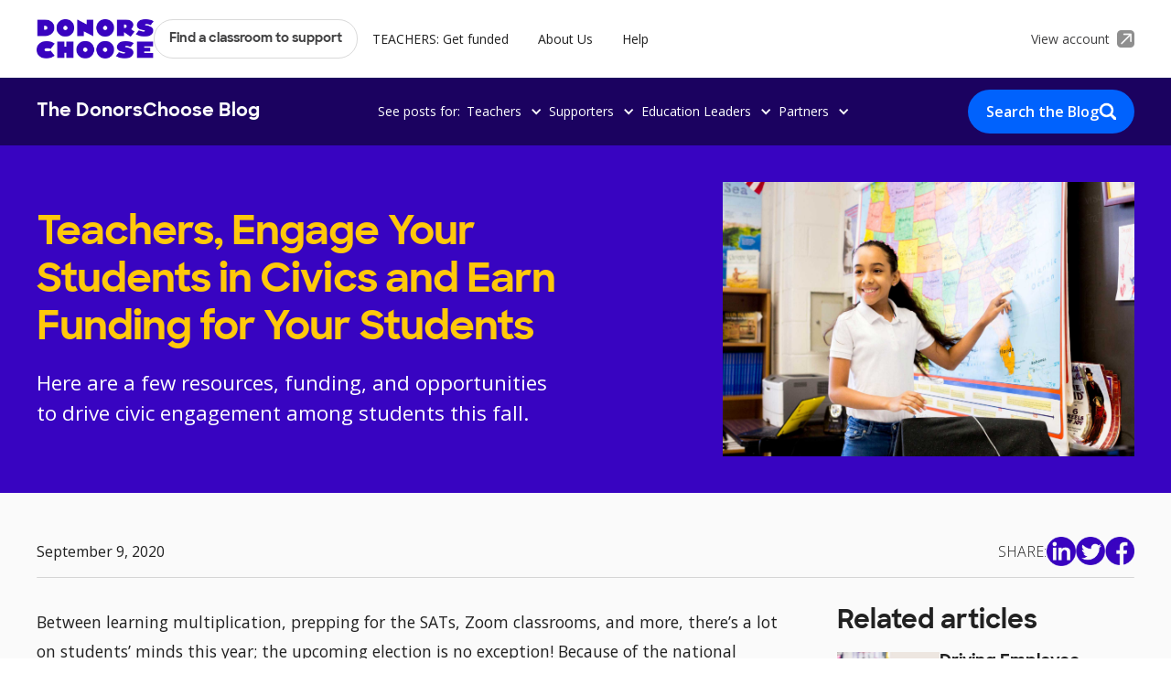

--- FILE ---
content_type: text/html; charset=utf-8
request_url: https://blog.donorschoose.org/articles/teachers-engage-your-students-in-civics-and-earn-funding-for-your-students
body_size: 13129
content:
<!DOCTYPE html><!-- Last Published: Thu Jan 08 2026 21:11:50 GMT+0000 (Coordinated Universal Time) --><html data-wf-domain="blog.donorschoose.org" data-wf-page="62a9ef8d5fba14052a7ad5f9" data-wf-site="62a9de398f0672e78ef73894" lang="en" data-wf-collection="62a9ef8d5fba1461d27ad5f7" data-wf-item-slug="teachers-engage-your-students-in-civics-and-earn-funding-for-your-students"><head><meta charset="utf-8"/><title>Teachers, Engage Your Students in Civics and Earn Funding for Your Students | DonorsChoose</title><meta content="Discover fresh perspectives and stories on Teachers, Engage Your Students in Civics and Earn Funding for Your Students from the heart of education, shared by teachers themselves at DonorsChoose." name="description"/><meta content="Teachers, Engage Your Students in Civics and Earn Funding for Your Students | DonorsChoose" property="og:title"/><meta content="Discover fresh perspectives and stories on Teachers, Engage Your Students in Civics and Earn Funding for Your Students from the heart of education, shared by teachers themselves at DonorsChoose." property="og:description"/><meta content="https://cdn.prod.website-files.com/62a9de894608850cc777401b/62db193a25ca7c38d84be97c_Girl_Map_Menendez_blog.jpg" property="og:image"/><meta content="Teachers, Engage Your Students in Civics and Earn Funding for Your Students | DonorsChoose" property="twitter:title"/><meta content="Discover fresh perspectives and stories on Teachers, Engage Your Students in Civics and Earn Funding for Your Students from the heart of education, shared by teachers themselves at DonorsChoose." property="twitter:description"/><meta content="https://cdn.prod.website-files.com/62a9de894608850cc777401b/62db193a25ca7c38d84be97c_Girl_Map_Menendez_blog.jpg" property="twitter:image"/><meta property="og:type" content="website"/><meta content="summary_large_image" name="twitter:card"/><meta content="width=device-width, initial-scale=1" name="viewport"/><link href="https://cdn.prod.website-files.com/62a9de398f0672e78ef73894/css/donorschoose-blog.webflow.shared.50125253d.min.css" rel="stylesheet" type="text/css" integrity="sha384-UBJSU975+kVsDh/XR2BOR45piJZc3ljiuNJHsinm4EyX52+tysguh9O472z8VM4y" crossorigin="anonymous"/><link href="https://fonts.googleapis.com" rel="preconnect"/><link href="https://fonts.gstatic.com" rel="preconnect" crossorigin="anonymous"/><script src="https://ajax.googleapis.com/ajax/libs/webfont/1.6.26/webfont.js" type="text/javascript"></script><script type="text/javascript">WebFont.load({  google: {    families: ["Open Sans:300,300italic,400,400italic,600,600italic,700,700italic,800,800italic"]  }});</script><script type="text/javascript">!function(o,c){var n=c.documentElement,t=" w-mod-";n.className+=t+"js",("ontouchstart"in o||o.DocumentTouch&&c instanceof DocumentTouch)&&(n.className+=t+"touch")}(window,document);</script><link href="https://cdn.prod.website-files.com/62a9de398f0672e78ef73894/62e11a722a1b3809c08fb13e_Ico32.png" rel="shortcut icon" type="image/x-icon"/><link href="https://cdn.prod.website-files.com/62a9de398f0672e78ef73894/62e11a54bfb1030ce67eb2ae_Ico256.png" rel="apple-touch-icon"/><link href="https://blog.donorschoose.org/articles/teachers-engage-your-students-in-civics-and-earn-funding-for-your-students" rel="canonical"/><!-- Heap Code Start -->
<script type="text/javascript">   
window.heap=window.heap||[],heap.load=function(e,t){window.heap.appid=e,window.heap.config=t=t||{};var r=document.createElement("script");r.type="text/javascript",r.async=!0,r.src="https://cdn.heapanalytics.com/js/heap-"+e+".js";var a=document.getElementsByTagName("script")[0];a.parentNode.insertBefore(r,a);for(var n=function(e){return function(){heap.push([e].concat(Array.prototype.slice.call(arguments,0)))}},p=["addEventProperties","addUserProperties","clearEventProperties","identify","resetIdentity","removeEventProperty","setEventProperties","track","unsetEventProperty"],o=0;o<p.length;o++)heap[p[o]]=n(p[o])};   
heap.load("2017425730"); 
</script>
<!-- Heap Code End --><script type="text/javascript">window.__WEBFLOW_CURRENCY_SETTINGS = {"currencyCode":"USD","symbol":"$","decimal":".","fractionDigits":2,"group":",","template":"{{wf {\"path\":\"symbol\",\"type\":\"PlainText\"} }} {{wf {\"path\":\"amount\",\"type\":\"CommercePrice\"} }} {{wf {\"path\":\"currencyCode\",\"type\":\"PlainText\"} }}","hideDecimalForWholeNumbers":false};</script></head><body><div class="global-styles w-embed"><style>

/* Snippet gets rid of top margin on first element in any rich text*/
.w-richtext>:first-child {
	margin-top: 0;
}

/* Snippet gets rid of bottom margin on last element in any rich text*/
.w-richtext>:last-child, .w-richtext ol li:last-child, .w-richtext ul li:last-child {
    margin-bottom: 0;
}

/* Snippet makes all link elements listed below to inherit color from their parent */
a, 
.w-tab-link,
.w-nav-link,
.w-dropdown-btn,
.w-dropdown-toggle,
.w-dropdown-link
{
color: inherit;
}

/* Snippet prevents all click and hover interaction with an element */
.clickable-off {
  pointer-events: none;
}

/* Snippet enables all click and hover interaction with an element */
.clickable-on{
  pointer-events: auto;
}

/* Snippet enables you to add class of div-square which creates and maintains a 1:1 dimension of a div.*/
.div-square::after {
  content: "";
  display: block;
  padding-bottom: 100%;
}

/*Hide focus outline for main content element*/
    main:focus-visible {
    outline: -webkit-focus-ring-color auto 0px;
}

/* Make sure containers never lose their center alignment*/
.container-medium, .container-small, .container-large {
  margin-right: auto !important;
  margin-left: auto !important;
}

/*Reset selects, buttons, and links styles*/
.w-input, .w-select, a {
color: inherit;
text-decoration: inherit;
font-size: inherit;
}

/*Apply "..." after 3 lines of text */
.text-style-3lines {
    display: -webkit-box;
    overflow: hidden;
    -webkit-line-clamp: 3;
    -webkit-box-orient: vertical;
}

/*Apply "..." after 2 lines of text */
.text-style-2lines {
    display: -webkit-box;
    overflow: hidden;
    -webkit-line-clamp: 2;
    -webkit-box-orient: vertical;
}

</style></div><div class="page-wrapper"><div data-animation="default" data-collapse="medium" data-duration="400" data-easing="ease" data-easing2="ease" role="banner" class="nav_component w-nav"><div class="main-nav_wrapper"><div class="page-padding"><div class="container-large"><div class="main-nav-links_wrapper"><div class="nav_left-wrapper"><a href="https://www.donorschoose.org/" class="logo-wrapper w-nav-brand"><img src="https://cdn.prod.website-files.com/62a9de398f0672e78ef73894/62b20bc9051037557d42f4fe_donors-choose-logo.webp" loading="lazy" alt="DonorsChoose Logo" class="logo"/></a><nav role="navigation" class="nav_menu w-nav-menu"><a href="https://www.donorschoose.org/donors/search.html" class="nav_button w-button">Find a classroom to support</a><a href="https://www.donorschoose.org/teachers" class="nav_link w-nav-link">TEACHERS: Get funded</a><a href="https://www.donorschoose.org/about" class="nav_link w-nav-link">About Us</a><a href="https://help.donorschoose.org/hc/en-us" class="nav_link w-nav-link">Help</a><a href="#" class="nav_link show-tablet w-nav-link">View Account</a></nav></div><a href="https://www.donorschoose.org/common/signin.html" class="nav_right-wrapper hide-tablet w-inline-block"><div class="nav-account-text">View account</div><img src="https://cdn.prod.website-files.com/62a9de398f0672e78ef73894/62deebe5397dcd15ad0b3186_account-link-icon.webp" loading="lazy" alt="" class="account-link-icon"/></a><div class="menu-button w-nav-button"><div class="hide w-icon-nav-menu"></div><div class="menu-button-text">Menu</div></div></div></div></div></div><div class="sub-nav_wrapper"><div class="page-padding"><div class="container-large"><div class="sub-nav-links_wrapper"><a href="/" class="sub-nav-logo-wrapper w-inline-block"><div class="sub-nav-logo">The DonorsChoose Blog</div></a><div class="sub-nav_posts-links-wrapper"><div class="hide-tablet">See posts for: </div><div data-hover="false" data-delay="0" class="sub-nav_dropdown w-dropdown"><div class="sub-nav_drop-down-toggle w-dropdown-toggle"><div class="sub-nav_dropdown-icon w-icon-dropdown-toggle"></div><div>Teachers</div></div><nav class="sub-nav_drop-down-list w-dropdown-list"><a href="/topics/funding-tips-and-tools" class="sub-nav_dropdown-link w-dropdown-link">Funding Tips &amp; Tools</a><a href="/topics/classroom-ideas?category=Teachers" class="sub-nav_dropdown-link w-dropdown-link">Classroom Ideas</a><a href="/topics/equity?category=Teachers" class="sub-nav_dropdown-link w-dropdown-link">Equity in Your Classroom</a><a href="/topics/teacher-life?category=Teachers" class="sub-nav_dropdown-link w-dropdown-link">Teacher Life</a><a href="/teachers" class="sub-nav_arrow-link w-inline-block"><div>View all</div><div class="arrow-icon is-dropdown w-embed"><svg width="auto" height="auto" viewBox="0 0 40 40" fill="none" xmlns="http://www.w3.org/2000/svg">
<path d="M20 0.666687L16.5925 4.07419L30.0775 17.5834H0.666687V22.4167H30.0775L16.5925 35.9259L20 39.3334L39.3334 20L20 0.666687Z" fill="currentcolor"/>
</svg></div></a></nav></div><div data-hover="false" data-delay="0" class="sub-nav_dropdown w-dropdown"><div class="sub-nav_drop-down-toggle w-dropdown-toggle"><div class="sub-nav_dropdown-icon w-icon-dropdown-toggle"></div><div>Supporters</div></div><nav class="sub-nav_drop-down-list w-dropdown-list"><a href="/topics/amazing-teachers?category=Supporters" class="sub-nav_dropdown-link w-dropdown-link">Amazing Teachers</a><a href="/topics/equity?category=Supporters" class="sub-nav_dropdown-link w-dropdown-link">Equity in Education</a><a href="/topics/representation?category=Supporters" class="sub-nav_dropdown-link w-dropdown-link">Representation in Classrooms</a><a href="/topics/supporter-impact?category=Supporters" class="sub-nav_dropdown-link w-dropdown-link">Supporter Impact</a><a href="/topics/donorschoose-data?category=Supporters" class="sub-nav_dropdown-link w-dropdown-link">Education Trends &amp; Data</a><a href="/supporters" class="sub-nav_arrow-link w-inline-block"><div>View all</div><div class="arrow-icon is-dropdown w-embed"><svg width="auto" height="auto" viewBox="0 0 40 40" fill="none" xmlns="http://www.w3.org/2000/svg">
<path d="M20 0.666687L16.5925 4.07419L30.0775 17.5834H0.666687V22.4167H30.0775L16.5925 35.9259L20 39.3334L39.3334 20L20 0.666687Z" fill="currentcolor"/>
</svg></div></a></nav></div><div data-hover="false" data-delay="0" class="sub-nav_dropdown w-dropdown"><div class="sub-nav_drop-down-toggle w-dropdown-toggle"><div class="sub-nav_dropdown-icon w-icon-dropdown-toggle"></div><div>Education Leaders</div></div><nav class="sub-nav_drop-down-list w-dropdown-list"><a href="/topics/district-partners?category=Education+Leaders" class="sub-nav_dropdown-link w-dropdown-link">District Partners</a><a href="/topics/equity?category=Education+Leaders" class="sub-nav_dropdown-link w-dropdown-link">Promoting Equity in Schools</a><a href="/topics/district-resources?category=Education+Leaders" class="sub-nav_dropdown-link w-dropdown-link">District Resources</a><a href="/topics/news-updates?category=Education+Leaders" class="sub-nav_dropdown-link w-dropdown-link">News &amp; Updates</a><a href="/topics/donorschoose-data?category=Education+Leaders" class="sub-nav_dropdown-link w-dropdown-link">Education Trends &amp; Data</a><a href="/education-leaders" class="sub-nav_arrow-link w-inline-block"><div>View all</div><div class="arrow-icon is-dropdown w-embed"><svg width="auto" height="auto" viewBox="0 0 40 40" fill="none" xmlns="http://www.w3.org/2000/svg">
<path d="M20 0.666687L16.5925 4.07419L30.0775 17.5834H0.666687V22.4167H30.0775L16.5925 35.9259L20 39.3334L39.3334 20L20 0.666687Z" fill="currentcolor"/>
</svg></div></a></nav></div><div data-hover="false" data-delay="0" class="sub-nav_dropdown w-dropdown"><div class="sub-nav_drop-down-toggle w-dropdown-toggle"><div class="sub-nav_dropdown-icon w-icon-dropdown-toggle"></div><div>Partners</div></div><nav class="sub-nav_drop-down-list w-dropdown-list"><a href="/topics/partnerships?category=Partners" class="sub-nav_dropdown-link w-dropdown-link">Latest Partnerships</a><a href="/topics/equity?category=Partners" class="sub-nav_dropdown-link w-dropdown-link">Equity in Education</a><a href="/topics/award-winning-partnerships?category=Partners" class="sub-nav_dropdown-link hide w-dropdown-link">Award-Winny Partnerships</a><a href="/topics/racial-equity-partnerships?category=Partners" class="sub-nav_dropdown-link w-dropdown-link">Racial Equity Partnerships</a><a href="/topics/donorschoose-data?category=Partners" class="sub-nav_dropdown-link w-dropdown-link">Education Trends &amp; Data</a><a href="/partners" class="sub-nav_arrow-link w-inline-block"><div>View all</div><div class="arrow-icon is-dropdown w-embed"><svg width="auto" height="auto" viewBox="0 0 40 40" fill="none" xmlns="http://www.w3.org/2000/svg">
<path d="M20 0.666687L16.5925 4.07419L30.0775 17.5834H0.666687V22.4167H30.0775L16.5925 35.9259L20 39.3334L39.3334 20L20 0.666687Z" fill="currentcolor"/>
</svg></div></a></nav></div><div data-hover="false" data-delay="0" class="sub-nav_dropdown show-tablet w-dropdown"><div class="sub-nav_drop-down-toggle w-dropdown-toggle"><div class="sub-nav_dropdown-icon w-icon-dropdown-toggle"></div><div>Topics</div></div><nav class="sub-nav_drop-down-list w-dropdown-list"><a href="/teachers" class="sub-nav_dropdown-link w-dropdown-link">For Teachers</a><a href="/supporters" class="sub-nav_dropdown-link w-dropdown-link">For Supporters</a><a href="/education-leaders" class="sub-nav_dropdown-link w-dropdown-link">For Education Leaders</a><a href="/partners" class="sub-nav_dropdown-link w-dropdown-link">For Partners</a><a href="/" class="sub-nav_arrow-link w-inline-block"><div>View all</div><div class="arrow-icon is-dropdown w-embed"><svg width="auto" height="auto" viewBox="0 0 40 40" fill="none" xmlns="http://www.w3.org/2000/svg">
<path d="M20 0.666687L16.5925 4.07419L30.0775 17.5834H0.666687V22.4167H30.0775L16.5925 35.9259L20 39.3334L39.3334 20L20 0.666687Z" fill="currentcolor"/>
</svg></div></a></nav></div></div><a href="/articles-index" class="button is-blog-search hide-mobile-landscape w-inline-block"><div>Search the Blog</div><img src="https://cdn.prod.website-files.com/62a9de398f0672e78ef73894/62bdc403e425423a85a57ad9_search.webp" loading="lazy" alt="" class="blog-search-icon"/></a></div></div></div></div></div><main class="main-wrapper"><section class="section-article-banner w-condition-invisible"><div class="page-padding"><div class="article-banner_component"><div><strong>Welcome to our new blog</strong> | This page is still under construction; <a href="/articles-index" class="article-banner_link">check out our most recent posts!</a></div></div></div></section><header class="section-article-header"><div class="page-padding"><div class="container-large"><div class="padd-vert-article-header"><div class="article-header_component"><div id="w-node-_85ebaec5-0586-afd8-9f94-9ef005ec99c9-2a7ad5f9" class="article-header_left-wrapper"><div class="margin-bottom margin-small"><h1 class="article-header_title">Teachers, Engage Your Students in Civics and Earn Funding for Your Students</h1></div><p class="article-header_short-desc">Here are a few resources, funding, and opportunities to drive civic engagement among students this fall.</p></div><div id="w-node-_3bc89d7f-dcc8-d70b-8676-302151a4d010-2a7ad5f9" class="article-header_image-wrapper"><img src="https://cdn.prod.website-files.com/62a9de894608850cc777401b/62db193a25ca7c38d84be97c_Girl_Map_Menendez_blog.jpg" loading="eager" alt="" sizes="100vw" srcset="https://cdn.prod.website-files.com/62a9de894608850cc777401b/62db193a25ca7c38d84be97c_Girl_Map_Menendez_blog-p-500.jpg 500w, https://cdn.prod.website-files.com/62a9de894608850cc777401b/62db193a25ca7c38d84be97c_Girl_Map_Menendez_blog-p-800.jpg 800w, https://cdn.prod.website-files.com/62a9de894608850cc777401b/62db193a25ca7c38d84be97c_Girl_Map_Menendez_blog-p-1080.jpg 1080w, https://cdn.prod.website-files.com/62a9de894608850cc777401b/62db193a25ca7c38d84be97c_Girl_Map_Menendez_blog.jpg 2000w" class="article-header_image"/></div></div></div></div></div></header><section class="section-article-body"><div class="page-padding"><div class="container-large"><div class="padding-vertical padding-large"><div class="article-header_bottom-wrapper"><div class="article-header_author-wrapper"><img src="" loading="lazy" alt="" class="article-author-image w-condition-invisible w-dyn-bind-empty"/><div class="article-author_conditional-wrapper"><a href="#" class="w-inline-block"><div class="hover-blue w-condition-invisible w-embed"><text> By <span style="text-decoration:underline"> </span> </text></div></a><div class="w-condition-invisible">|</div><div>September 9, 2020</div></div></div><div class="article-header_share-wrapper"><div class="text-color-white text-style-allcaps">Share:</div><div class="social-share-icon-list"><a id="fb" href="#" target="_blank" class="social-share-icon-wrapper linkedin w-inline-block"><img src="https://cdn.prod.website-files.com/62a9de398f0672e78ef73894/62b1cc4ee6b7d72fd0f6dee9_linkedin-purple.webp" loading="eager" alt=""/></a><a id="fb" href="#" target="_blank" class="social-share-icon-wrapper twitter w-inline-block"><img src="https://cdn.prod.website-files.com/62a9de398f0672e78ef73894/62b1cc4ee6b7d7149df6dee8_twitter-purple.webp" loading="eager" alt=""/></a><a id="fb" href="#" target="_blank" class="social-share-icon-wrapper facebook w-inline-block"><img src="https://cdn.prod.website-files.com/62a9de398f0672e78ef73894/62b1cc4e8735586603f85fc3_fb-purple.webp" loading="eager" alt=""/></a></div></div></div><div class="article-body_component"><div id="w-node-_09fe5f57-e2e5-bbc9-df64-889c8150376d-2a7ad5f9" class="article-body_left-wrapper"><div class="margin-bottom margin-small"><div class="text-rich-text w-richtext"><p>Between learning multiplication, prepping for the SATs, Zoom classrooms, and more, there’s a lot on students’ minds this year; the upcoming election is no exception! Because of the national energy and attention put on civic engagement during the presidential election season, teachers have a rich opportunity to help students learn to use their voices — now, and once they’re able to vote.</p><p>To help teachers get the tools they need to impart these essential life lessons to their students, we’ve partnered with an <a href="https://help.donorschoose.org/hc/en-us/articles/360053924473" target="_blank">anonymous Classroom Supporter</a> to provide teachers with resources, funding, and opportunities to drive civic engagement among students this fall. From registering your high school seniors to vote to running a mock election with your 4th graders, you can empower students to have a say now and in the future.</p><p>As part of this initiative, we’ve also partnered with <a href="https://www.whenweallvote.org/" target="_blank">When We All Vote</a>, a nonprofit, nonpartisan organization, to provide teachers with resources and guidance to get their school community registered and ready to vote in November.</p><h2><strong>Submit Your Most Innovative Ideas for a 2X Match Offer and a Chance to Win</strong></h2><p>While funds last, <strong>donations to qualifying projects that engage students in civic action will be doubled</strong>. At the end of the challenge, a panel of judges will select the top 5 projects to receive $5,000 in DonorsChoose classroom funding.</p><p>Check out our <a href="https://help.donorschoose.org/hc/en-us/articles/360053924473" target="_blank">help center</a> for full details on how to qualify, along with the challenge rubric our judges will use to select the winning projects, and project examples to kick off your brainstorm.</p><p><a href="https://help.donorschoose.org/hc/en-us/articles/360053924473">Get started</a></p><h2><strong>Register High Schoolers to Vote and Earn DonorsChoose Funding</strong></h2><p><a href="https://www.whenweallvote.org/" target="_blank">When We All Vote</a> is a non-profit, nonpartisan organization dedicated to increasing participation in every election and closing the race and age voting gap. To help make sure high school students are registered to vote in November, <strong>high school teachers are invited to participate in the When We All Vote Classroom Rewards opportunity. </strong></p><p>If you’re a high school teacher, when you register to create a My School Votes team, you’ll earn $50 for your classroom in DonorsChoose credits. When you then attend a virtual My School Votes Welcome Call hosted by When We All Vote, you’ll receive an additional $100 in DonorsChoose credits.</p><p><a href="https://help.donorschoose.org/hc/en-us/articles/360053108013-Classroom-Rewards-up-to-150-for-participating-in-the-My-School-Votes-Educator-Series">Learn more</a></p><h2>Resources to Get You Started</h2><p>Looking for some inspiration? We’ve put together a set of resources to help you bring civic engagement to your students and to your school community.</p><h4><a href="http://www.teachingfordemocracy.org/schooldistrict-checklist.html" target="_blank">Teaching For Democracy Alliance</a></h4><p>Find lesson plans and teaching resources to guide and inspire your curriculum for teaching about democracy and the election. </p><h4>Kickstart Action Civics</h4><p>Participate in this free, 3 hour professional development course provided by Generation Citizen to help you get ready to engage your students in civics.</p><h4><a href="https://www.mobilize.us/whenweallvote/c/voter-registration-week-of-act/event/create/" target="_blank">Host a Voter Registration Event During When We All Vote’s Week of Action</a></h4><p>Rally your high school around voter registration throughout September 21–25 (or any days before the voter registration deadline in our state). Voter Registration events can be as simple as sharing <a href="http://weall.vote/msvreg" target="_blank">this voter registration link</a> in all senior classrooms!</p><h4><a href="https://myschoolvotes.whenweallvote.org/?emci=e12e2c4e-ceeb-ea11-8b03-00155d0394bb&amp;emdi=d6a2472e-d8eb-ea11-8b03-00155d0394bb&amp;ceid=1007058" target="_blank">Create Your Own Voter Registration Page </a></h4><p>With the tool “Register Together” created by When We All Vote, you can generate a personal voter registration page. The page tracks how many people you’ve registered to vote and gives you the opportunity to share why voting is important to you.</p><h4><a href="https://www.vote.org/pledge-to-register/" target="_blank">Help Students Under 18 Prepare to Vote </a></h4><p>Through Vote.org, students under 18 can pledge to register to vote. They’ll provide a cell number and their birthday, and will receive a text message on their 18th birthday to help register them to vote.</p><h4><a href="https://www.vote.org/covid-19/" target="_blank">Voting and COVID-19 Information </a></h4><p>Vote.org’s state-by-state guide for how COVID-19 has affected voting. Find your state to share the information with your school community!</p></div><div class="w-embed"></div></div><div class="margin-bottom margin-medium w-condition-invisible"><a href="#" class="article-author-box w-inline-block w-condition-invisible"><img src="" loading="lazy" alt="" class="article-author-box_image w-condition-invisible w-dyn-bind-empty"/><div class="w-dyn-bind-empty"></div></a></div><div class="social-share-icon-list"><a id="fb" href="#" target="_blank" class="social-share-icon-wrapper linkedin w-inline-block"><img src="https://cdn.prod.website-files.com/62a9de398f0672e78ef73894/62b1cc4ee6b7d72fd0f6dee9_linkedin-purple.webp" loading="lazy" alt=""/></a><a id="fb" href="#" target="_blank" class="social-share-icon-wrapper twitter w-inline-block"><img src="https://cdn.prod.website-files.com/62a9de398f0672e78ef73894/62b1cc4ee6b7d7149df6dee8_twitter-purple.webp" loading="lazy" alt=""/></a><a id="fb" href="#" target="_blank" class="social-share-icon-wrapper facebook w-inline-block"><img src="https://cdn.prod.website-files.com/62a9de398f0672e78ef73894/62b1cc4e8735586603f85fc3_fb-purple.webp" loading="lazy" alt=""/></a></div><div class="margin-bottom margin-medium"></div><div class="margin-bottom margin-medium"><div class="article-sidebar_related-topics"><div class="text-style-allcaps text-weight-bold">Search Related Topics:</div><div class="article-tag_list-wrapper w-dyn-list"><div role="list" class="article-tag_list w-dyn-items"><div role="listitem" class="article-tag_list-item w-dyn-item"><a fs-cmsfilter-element="tag-template" href="/topics/funding-opportunities" class="filter-tag w-inline-block"><div fs-cmsfilter-element="tag-text" class="article-filter-label">Funding Opportunities</div></a></div><div role="listitem" class="article-tag_list-item w-dyn-item"><a fs-cmsfilter-element="tag-template" href="/topics/partnerships" class="filter-tag w-inline-block"><div fs-cmsfilter-element="tag-text" class="article-filter-label">Partnerships</div></a></div><div role="listitem" class="article-tag_list-item w-dyn-item"><a fs-cmsfilter-element="tag-template" href="/topics/social-studies" class="filter-tag w-inline-block"><div fs-cmsfilter-element="tag-text" class="article-filter-label">Social Studies</div></a></div></div></div></div></div></div><div id="w-node-_2de207aa-21ec-1265-6e28-2054dd3b701a-2a7ad5f9" class="article-sidebar"><div class="article-sidebar_related-posts"><div class="margin-bottom margin-small"><h3 class="article-sidebar-cta_title">Related articles</h3></div><div class="related-posts_list-wrapper w-dyn-list"><div role="list" class="related-posts_list w-dyn-items"><div role="listitem" class="related-posts_item w-dyn-item"><a data-w-id="83a4c236-9f10-287b-62c0-01cecda02c15" href="/articles/driving-employee-engagement-with-heartfelt-connection" class="related-posts_item-link-wrapper w-inline-block"><div class="related-posts_item-image-wrapper"><img src="https://cdn.prod.website-files.com/62a9de894608850cc777401b/69601ccaf27ab7a67abfdffe_Partnership%20Blog%20Headers%20(Twitter%20Post).jpg" loading="lazy" alt="" sizes="112px" srcset="https://cdn.prod.website-files.com/62a9de894608850cc777401b/69601ccaf27ab7a67abfdffe_Partnership%20Blog%20Headers%20(Twitter%20Post)-p-500.jpg 500w, https://cdn.prod.website-files.com/62a9de894608850cc777401b/69601ccaf27ab7a67abfdffe_Partnership%20Blog%20Headers%20(Twitter%20Post)-p-800.jpg 800w, https://cdn.prod.website-files.com/62a9de894608850cc777401b/69601ccaf27ab7a67abfdffe_Partnership%20Blog%20Headers%20(Twitter%20Post)-p-1080.jpg 1080w, https://cdn.prod.website-files.com/62a9de894608850cc777401b/69601ccaf27ab7a67abfdffe_Partnership%20Blog%20Headers%20(Twitter%20Post).jpg 1600w" class="related-posts_item-image"/><div class="related-posts_image-hover"></div></div><div class="related-posts_right-side"><h4 class="related-posts_sub-title text-style-3lines">Driving Employee Engagement with Heartfelt Connection </h4></div></a></div><div role="listitem" class="related-posts_item w-dyn-item"><a data-w-id="83a4c236-9f10-287b-62c0-01cecda02c15" href="/articles/donorschoose-csr-awards" class="related-posts_item-link-wrapper w-inline-block"><div class="related-posts_item-image-wrapper"><img src="https://cdn.prod.website-files.com/62a9de894608850cc777401b/68d6f65eb950416589323e57_Partnership%20Blog%20Headers%20(19).jpg" loading="lazy" alt="" sizes="112px" srcset="https://cdn.prod.website-files.com/62a9de894608850cc777401b/68d6f65eb950416589323e57_Partnership%20Blog%20Headers%20(19)-p-500.jpg 500w, https://cdn.prod.website-files.com/62a9de894608850cc777401b/68d6f65eb950416589323e57_Partnership%20Blog%20Headers%20(19)-p-800.jpg 800w, https://cdn.prod.website-files.com/62a9de894608850cc777401b/68d6f65eb950416589323e57_Partnership%20Blog%20Headers%20(19)-p-1080.jpg 1080w, https://cdn.prod.website-files.com/62a9de894608850cc777401b/68d6f65eb950416589323e57_Partnership%20Blog%20Headers%20(19).jpg 1440w" class="related-posts_item-image"/><div class="related-posts_image-hover"></div></div><div class="related-posts_right-side"><h4 class="related-posts_sub-title text-style-3lines">Dream Teams: Award-Winning DonorsChoose Collaborations</h4></div></a></div><div role="listitem" class="related-posts_item w-dyn-item"><a data-w-id="83a4c236-9f10-287b-62c0-01cecda02c15" href="/articles/how-to-make-a-difference" class="related-posts_item-link-wrapper w-inline-block"><div class="related-posts_item-image-wrapper"><img src="https://cdn.prod.website-files.com/62a9de894608850cc777401b/68c98f1800cc6cf3a399d47f_Student%20photo%20-%20EFS%20Blog.jpg" loading="lazy" alt="" sizes="112px" srcset="https://cdn.prod.website-files.com/62a9de894608850cc777401b/68c98f1800cc6cf3a399d47f_Student%20photo%20-%20EFS%20Blog-p-500.jpg 500w, https://cdn.prod.website-files.com/62a9de894608850cc777401b/68c98f1800cc6cf3a399d47f_Student%20photo%20-%20EFS%20Blog-p-800.jpg 800w, https://cdn.prod.website-files.com/62a9de894608850cc777401b/68c98f1800cc6cf3a399d47f_Student%20photo%20-%20EFS%20Blog-p-1080.jpg 1080w, https://cdn.prod.website-files.com/62a9de894608850cc777401b/68c98f1800cc6cf3a399d47f_Student%20photo%20-%20EFS%20Blog.jpg 1440w" class="related-posts_item-image"/><div class="related-posts_image-hover"></div></div><div class="related-posts_right-side"><h4 class="related-posts_sub-title text-style-3lines">3 Simple Ways to Make a Big Difference This School Year</h4></div></a></div><div role="listitem" class="related-posts_item w-dyn-item"><a data-w-id="83a4c236-9f10-287b-62c0-01cecda02c15" href="/articles/21-celebrities-supporting-teachers" class="related-posts_item-link-wrapper w-inline-block"><div class="related-posts_item-image-wrapper"><img src="https://cdn.prod.website-files.com/62a9de894608850cc777401b/689569291404af4674d1769d_Partnership%20Blog%20Headers%20(1).png" loading="lazy" alt="" sizes="112px" srcset="https://cdn.prod.website-files.com/62a9de894608850cc777401b/689569291404af4674d1769d_Partnership%20Blog%20Headers%20(1)-p-500.png 500w, https://cdn.prod.website-files.com/62a9de894608850cc777401b/689569291404af4674d1769d_Partnership%20Blog%20Headers%20(1)-p-800.png 800w, https://cdn.prod.website-files.com/62a9de894608850cc777401b/689569291404af4674d1769d_Partnership%20Blog%20Headers%20(1)-p-1080.png 1080w, https://cdn.prod.website-files.com/62a9de894608850cc777401b/689569291404af4674d1769d_Partnership%20Blog%20Headers%20(1).png 1440w" class="related-posts_item-image"/><div class="related-posts_image-hover"></div></div><div class="related-posts_right-side"><h4 class="related-posts_sub-title text-style-3lines">21 Celebrities Who Support Teachers on DonorsChoose</h4></div></a></div></div></div></div><div class="conditional-wrapper_general"><div class="article-sidebar_cta"><div class="margin-bottom margin-xsmall"><img alt="Girl pointing at a map in class " src="https://cdn.prod.website-files.com/62a9de398f0672e78ef73894/62e08fc0bfb103d57a7744e5_wireframe.webp" class="image-2"/><h3 class="article-sidebar-cta_title">Learn how teachers use DonorsChoose to support their students</h3></div><div class="margin-bottom margin-medium"><div class="article-sidebar-cta_subheader">Find out how teachers are connecting with a community of donors eager to fund their classroom projects.</div></div><div class="margin-bottom margin-medium"><a href="https://www.donorschoose.org/teachers" class="button-secondary button-white">Get started</a></div></div></div><div class="conditional-wrapper_specific w-condition-invisible"><div class="article-sidebar-cta_collection-list-wrapper w-dyn-list"><div role="list" class="article-sidebar-cta_collection-list w-dyn-items"><div role="listitem" class="article-sidebar-cta_collection-item w-dyn-item"><div style="background-color:#3804c1" class="article-sidebar_cta alternate"><img src="https://cdn.prod.website-files.com/62a9de894608850cc777401b/62dfe6a189b0e6aa03940955_wireframe.png" loading="lazy" alt="" sizes="100vw" srcset="https://cdn.prod.website-files.com/62a9de894608850cc777401b/62dfe6a189b0e6aa03940955_wireframe-p-500.png 500w, https://cdn.prod.website-files.com/62a9de894608850cc777401b/62dfe6a189b0e6aa03940955_wireframe.png 700w" class="article-sidebar-cta_image"/><div class="margin-bottom margin-xsmall"><h3 class="article-sidebar-cta_title">Get your students the resources they need</h3></div><div class="margin-bottom margin-medium"><div class="article-sidebar-cta_subheader">Connect with a thriving community of donors eager to fund your classroom needs.</div></div><a href="https://www.donorschoose.org/teachers" class="button-secondary button-white w-button">Get started</a></div></div><div role="listitem" class="article-sidebar-cta_collection-item w-dyn-item"><div style="background-color:#3804c1" class="article-sidebar_cta alternate"><img src="https://cdn.prod.website-files.com/62a9de894608850cc777401b/62df589f268cfd81ce6864c5_refer.png" loading="lazy" alt="" sizes="100vw" srcset="https://cdn.prod.website-files.com/62a9de894608850cc777401b/62df589f268cfd81ce6864c5_refer-p-500.png 500w, https://cdn.prod.website-files.com/62a9de894608850cc777401b/62df589f268cfd81ce6864c5_refer.png 700w" class="article-sidebar-cta_image"/><div class="margin-bottom margin-xsmall"><h3 class="article-sidebar-cta_title">Refer a teacher friend</h3></div><div class="margin-bottom margin-medium"><div class="article-sidebar-cta_subheader">Help others unlock their classroom potential and get DonorsChoose credits!</div></div><a href="https://secure.donorschoose.org/refer" class="button-secondary button-white w-button">Refer a friend</a></div></div><div role="listitem" class="article-sidebar-cta_collection-item w-dyn-item"><div style="background-color:#0062fd" class="article-sidebar_cta alternate"><img src="https://cdn.prod.website-files.com/62a9de894608850cc777401b/62dfeb8189b0e624d59abacb_map-small.png" loading="lazy" alt="" sizes="100vw" srcset="https://cdn.prod.website-files.com/62a9de894608850cc777401b/62dfeb8189b0e624d59abacb_map-small-p-500.png 500w, https://cdn.prod.website-files.com/62a9de894608850cc777401b/62dfeb8189b0e624d59abacb_map-small.png 700w" class="article-sidebar-cta_image"/><div class="margin-bottom margin-xsmall"><h3 class="article-sidebar-cta_title">Explore match offers</h3></div><div class="margin-bottom margin-medium"><div class="article-sidebar-cta_subheader">These partners want to help fund your next project.</div></div><a href="https://www.donorschoose.org/match-offers" class="button-secondary button-white w-button">Get started</a></div></div></div></div></div></div></div></div></div></div></section><section class="section-related-articles"><div class="page-padding"><div class="container-large"><div class="padding-vertical padding-large"><div class="articles-list_top"><h2 class="articles-list-top_heading">Related articles</h2><a href="https://blog.donorschoose.org/articles-index" class="read-more-link hide-mobile-landscape"><div class="read-more-link_text">See more</div><div class="read-more-link_arrow w-embed"><svg viewBox="0 0 40 40" fill="none" xmlns="http://www.w3.org/2000/svg">
<path d="M20.0003 0.666748L16.5928 4.07425L30.0778 17.5834H0.666992V22.4167H30.0778L16.5928 35.9259L20.0003 39.3334L39.3337 20.0001L20.0003 0.666748Z" fill="currentColor"/>
</svg></div></a></div><div class="articles-list_bottom"><div class="article_collection-list-wrapper w-dyn-list"><div role="list" class="article_collection-list w-dyn-items"><div role="listitem" class="article_collection-item w-dyn-item"><a href="/articles/driving-employee-engagement-with-heartfelt-connection" class="article-item_link-wrapper w-inline-block"><div class="article-item_image-wrapper"><img src="https://cdn.prod.website-files.com/62a9de894608850cc777401b/69601ccaf27ab7a67abfdffe_Partnership%20Blog%20Headers%20(Twitter%20Post).jpg" loading="lazy" alt="" sizes="(max-width: 479px) 100vw, (max-width: 767px) 95vw, 29vw" srcset="https://cdn.prod.website-files.com/62a9de894608850cc777401b/69601ccaf27ab7a67abfdffe_Partnership%20Blog%20Headers%20(Twitter%20Post)-p-500.jpg 500w, https://cdn.prod.website-files.com/62a9de894608850cc777401b/69601ccaf27ab7a67abfdffe_Partnership%20Blog%20Headers%20(Twitter%20Post)-p-800.jpg 800w, https://cdn.prod.website-files.com/62a9de894608850cc777401b/69601ccaf27ab7a67abfdffe_Partnership%20Blog%20Headers%20(Twitter%20Post)-p-1080.jpg 1080w, https://cdn.prod.website-files.com/62a9de894608850cc777401b/69601ccaf27ab7a67abfdffe_Partnership%20Blog%20Headers%20(Twitter%20Post).jpg 1600w" class="article-item_image"/></div><div class="article-item_content-wrapper"><div class="article-item_title-link"><div class="article-item_title">Driving Employee Engagement with Heartfelt Connection </div></div></div></a></div><div role="listitem" class="article_collection-item w-dyn-item"><a href="/articles/lunar-new-year-panda-express-2026" class="article-item_link-wrapper w-inline-block"><div class="article-item_image-wrapper"><img src="https://cdn.prod.website-files.com/62a9de894608850cc777401b/6762020087e96b5d70363ee5_LNY%20FY24%20(1).png" loading="lazy" alt="" sizes="(max-width: 479px) 100vw, (max-width: 767px) 95vw, 29vw" srcset="https://cdn.prod.website-files.com/62a9de894608850cc777401b/6762020087e96b5d70363ee5_LNY%20FY24%20(1)-p-500.png 500w, https://cdn.prod.website-files.com/62a9de894608850cc777401b/6762020087e96b5d70363ee5_LNY%20FY24%20(1)-p-800.png 800w, https://cdn.prod.website-files.com/62a9de894608850cc777401b/6762020087e96b5d70363ee5_LNY%20FY24%20(1)-p-1080.png 1080w, https://cdn.prod.website-files.com/62a9de894608850cc777401b/6762020087e96b5d70363ee5_LNY%20FY24%20(1).png 1440w" class="article-item_image"/></div><div class="article-item_content-wrapper"><div class="article-item_title-link"><div class="article-item_title">Celebrate Lunar New Year with a Match Offer + Free Curriculum from Panda Express</div></div></div></a></div><div role="listitem" class="article_collection-item w-dyn-item"><a href="/articles/4-donorschoose-partners-who-harnessed-the-season-of-giving-to-connect-with-their-communities" class="article-item_link-wrapper w-inline-block"><div class="article-item_image-wrapper"><img src="https://cdn.prod.website-files.com/62a9de894608850cc777401b/690a7e66c0c2345877c15425_2018-10-18-Thrive-19.jpg" loading="lazy" alt="" sizes="(max-width: 479px) 100vw, (max-width: 767px) 95vw, 29vw" srcset="https://cdn.prod.website-files.com/62a9de894608850cc777401b/690a7e66c0c2345877c15425_2018-10-18-Thrive-19-p-500.jpg 500w, https://cdn.prod.website-files.com/62a9de894608850cc777401b/690a7e66c0c2345877c15425_2018-10-18-Thrive-19-p-800.jpg 800w, https://cdn.prod.website-files.com/62a9de894608850cc777401b/690a7e66c0c2345877c15425_2018-10-18-Thrive-19-p-1080.jpg 1080w, https://cdn.prod.website-files.com/62a9de894608850cc777401b/690a7e66c0c2345877c15425_2018-10-18-Thrive-19-p-1600.jpg 1600w, https://cdn.prod.website-files.com/62a9de894608850cc777401b/690a7e66c0c2345877c15425_2018-10-18-Thrive-19.jpg 2000w" class="article-item_image"/></div><div class="article-item_content-wrapper"><div class="article-item_title-link"><div class="article-item_title">4 DonorsChoose Partners Who Harnessed the Season of Giving to Connect With Their Communities</div></div></div></a></div></div></div></div><div class="show-mobile-landscape"><div class="margin-top margin-medium"><a href="https://blog.donorschoose.org/articles-index" class="read-more-link w-inline-block"><div class="read-more-link_text">See more</div><div class="read-more-link_arrow w-embed"><svg viewBox="0 0 40 40" fill="none" xmlns="http://www.w3.org/2000/svg">
<path d="M20.0003 0.666748L16.5928 4.07425L30.0778 17.5834H0.666992V22.4167H30.0778L16.5928 35.9259L20.0003 39.3334L39.3337 20.0001L20.0003 0.666748Z" fill="currentColor"/>
</svg></div></a></div></div><div class="final-article-cta_collection-list-wrapper w-dyn-list"><div role="list" class="final-article-cta_collection-list w-dyn-items"><div role="listitem" class="final-article-cta_collection-item w-dyn-item"><div style="background-color:#3804c1" class="final-article-cta_component"><div id="w-node-a12970fe-5c99-b8c6-19f5-c68191db7b63-2a7ad5f9" class="final-article-cta_image-wrapper"><img loading="lazy" width="276" id="w-node-a12970fe-5c99-b8c6-19f5-c68191db7b64-2a7ad5f9" src="https://cdn.prod.website-files.com/62a9de894608850cc777401b/62dfe6a189b0e6aa03940955_wireframe.png" alt="" sizes="(max-width: 479px) 100vw, 276px" srcset="https://cdn.prod.website-files.com/62a9de894608850cc777401b/62dfe6a189b0e6aa03940955_wireframe-p-500.png 500w, https://cdn.prod.website-files.com/62a9de894608850cc777401b/62dfe6a189b0e6aa03940955_wireframe.png 700w" class="final-article-cta_image"/></div><div id="w-node-a12970fe-5c99-b8c6-19f5-c68191db7b65-2a7ad5f9" class="final-article-cta_content-wrapper"><h2 class="index-page-cta_heading">Get your students the resources they need</h2><p class="index-page-cta_subheading">Connect with a thriving community of donors eager to fund your classroom needs.</p><a href="https://www.donorschoose.org/teachers" class="button-secondary button-white w-button">Get started</a></div></div></div></div></div></div></div></div></section><section class="section-signup-cta w-condition-invisible"><div class="page-padding"><div class="container-large"><div class="padding-vertical padding-xlarge"><div class="signup-cta_component"><div id="w-node-a2823030-f7ff-c64b-a39b-1ddba78a99df-2a7ad5f9" class="signup-cta_left-wrapper"><div class="margin-bottom margin-large"><h2 class="article-title">Get local classroom projects in your inbox</h2></div><div class="signup-cta_width-wrapper"><div class="signup-cta_form-block w-form"><form id="wf-form-email-signup" name="wf-form-email-signup" data-name="email-signup" action="https://paul-www.dctest.donorschoose.org/event/email_signup.html" method="post" class="cta-form" data-wf-page-id="62a9ef8d5fba14052a7ad5f9" data-wf-element-id="a2823030-f7ff-c64b-a39b-1ddba78a99e5"><input class="text-field w-input" maxlength="256" name="email" data-name="email" placeholder="Your email" type="email" id="email" required=""/><div class="w-embed"><input type="hidden"  name="primary-audience" value="Teachers"/>
<input type="hidden"  name="page-url" value="https://blog.donorschoose.org/article/teachers-engage-your-students-in-civics-and-earn-funding-for-your-students"/>
<input type="hidden"  name="page-title" value="Teachers, Engage Your Students in Civics and Earn Funding for Your Students"/>
<input type="hidden"  name="date" value="Sep 09, 2020"/>
<input type="hidden"  name="evergreen" value="false"/>
<input type="hidden"  name="featured" value="false"/>
<input type="hidden"  name="author-name" value=""/>
<input type="hidden"  name="author-title" value=""/>
<input type="hidden"  name="form-cta" value=""/></div><input type="submit" data-wait="Please wait..." class="form-button w-button" value="Sign me up!"/></form><div class="w-form-done"><div>Thank you! Your submission has been received!</div></div><div class="w-form-fail"><div>Oops! Something went wrong while submitting the form.</div></div></div><div class="signup-cta_description">By submitting this form, you confirm that you have read and agree to the <a href="https://www.donorschoose.org/terms" class="text-style-link">Terms &amp; Conditions.</a></div></div></div><div id="w-node-a2823030-f7ff-c64b-a39b-1ddba78a99f3-2a7ad5f9" class="signup-cta_image-wrapper"><img src="https://cdn.prod.website-files.com/62a9de398f0672e78ef73894/62b1fcbadb2791a0d4cdbfa1_donors-choose-signup.webp" loading="lazy" sizes="100vw" srcset="https://cdn.prod.website-files.com/62a9de398f0672e78ef73894/62b1fcbadb2791a0d4cdbfa1_donors-choose-signup-p-500.png 500w, https://cdn.prod.website-files.com/62a9de398f0672e78ef73894/62b1fcbadb2791a0d4cdbfa1_donors-choose-signup.webp 768w" alt="" class="signup-cta_image"/></div></div></div></div></div></section><section class="section-topics"><div class="page-padding"><div class="container-small"><div class="padding-vertical padding-huge"><div class="topics_component"><div class="margin-bottom margin-small"><h2 class="article-title is-yellow">Browse Popular Topics</h2></div><div class="margin-bottom margin-medium"><div class="article-tag_list-wrapper w-dyn-list"><div role="list" class="article-tag_list justify-center w-dyn-items"><div role="listitem" class="article-tag_list-item w-dyn-item"><a href="/topics/education-trends" class="article-tag w-button">Education Trends &amp; Data</a></div><div role="listitem" class="article-tag_list-item w-dyn-item"><a href="/topics/teacher-reviews" class="article-tag w-button">Teacher Reviews</a></div><div role="listitem" class="article-tag_list-item w-dyn-item"><a href="/topics/racial-equity" class="article-tag w-button">Racial Equity</a></div><div role="listitem" class="article-tag_list-item w-dyn-item"><a href="/topics/partnerships" class="article-tag w-button">Partnerships</a></div><div role="listitem" class="article-tag_list-item w-dyn-item"><a href="/topics/district-partners" class="article-tag w-button">District Partners</a></div><div role="listitem" class="article-tag_list-item w-dyn-item"><a href="/topics/teacher-life" class="article-tag w-button">Teacher Life</a></div><div role="listitem" class="article-tag_list-item w-dyn-item"><a href="/topics/funding-tips-and-tools" class="article-tag w-button">Funding Tips &amp; Tools</a></div><div role="listitem" class="article-tag_list-item w-dyn-item"><a href="/topics/donorschoose-data" class="article-tag w-button">DonorsChoose Data</a></div></div></div></div><div class="margin-bottom margin-medium"><div class="topics_form-wrapper"><h3 class="topics-subtitle">Looking for something specific?</h3><a href="/articles-index" class="button is-blog-search w-inline-block"><div>Search the Blog</div><img src="https://cdn.prod.website-files.com/62a9de398f0672e78ef73894/62bdc403e425423a85a57ad9_search.webp" loading="lazy" alt="" class="blog-search-icon"/></a></div></div><div class="topics-audiences_wrapper"><div class="hide w-embed"><style>

.topics-audiences_list-item:after { 
	content: " | "; 
}

.topics-audiences_list-item:last-child:after {
	content: "";
}

</style></div><h3 class="topics-subtitle">See posts for:</h3><div class="resources-cta_links-wrapper"><a href="/teachers" class="resources-cta_link">Teachers</a><div class="resources-cta_links-divider"></div><a href="/supporters" class="resources-cta_link">Supporters</a><div class="resources-cta_links-divider"></div><a href="/education-leaders" class="resources-cta_link">Education Leaders</a><div class="resources-cta_links-divider"></div><a href="/partners" class="resources-cta_link">Partners</a></div></div></div></div></div></div></section></main><footer class="footer_component"><div class="page-padding"><div class="container-medium"><div class="padding-vertical padding-large"><div class="footer_component"><div class="footer_top-wrapper"><div id="w-node-_6caaf8c6-13f9-86ee-4d15-295b7a09c8b4-7a09c8ae" class="footer_top-left-wrapper"><div id="w-node-_6caaf8c6-13f9-86ee-4d15-295b7a09c8b5-7a09c8ae" class="margin-bottom margin-medium"><a href="https://www.donorschoose.org/" class="logo-wrapper w-inline-block"><img src="https://cdn.prod.website-files.com/62a9de398f0672e78ef73894/62b20bc9051037557d42f4fe_donors-choose-logo.webp" loading="lazy" alt="DonorsChoose Logo" class="logo"/></a></div><h4 class="footer_title">Supporting teachers and students since 2000</h4><div class="footer-text">DonorsChoose makes it easy for anyone to help a classroom in need. Public school teachers from every corner of America create classroom project requests, and you can give any amount to the project that inspires you.</div></div><div id="w-node-_6caaf8c6-13f9-86ee-4d15-295b7a09c8bc-7a09c8ae" class="footer_top-link-row"><h4 class="footer_title">About Us</h4><a href="https://www.donorschoose.org/about" class="footer-text">Mission</a><a href="https://www.donorschoose.org/about/impact.html" class="footer-text">Impact</a><a href="https://www.donorschoose.org/equity-focus" class="footer-text">Equity Focus</a><a href="https://www.donorschoose.org/about/finance.html" class="footer-text">Finances</a><a href="https://www.donorschoose.org/about/meet_the_team.html" class="footer-text">Staff &amp; Board</a><a href="https://www.donorschoose.org/careers" class="footer-text">Careers</a><a href="https://www.donorschoose.org/about/accessibility.html" class="footer-text">Web Accessibility</a></div><div id="w-node-_6caaf8c6-13f9-86ee-4d15-295b7a09c8cf-7a09c8ae" class="footer_top-link-row"><h4 class="footer_title">Ways to Give</h4><a href="https://www.donorschoose.org/donors/search.html" class="footer-text">Find a project</a><a href="https://www.donorschoose.org/donors/giftoptions.html" class="footer-text">Gift cards</a><a href="https://shop.donorschoose.org/" class="footer-text">Store</a><a href="https://www.donorschoose.org/about/donor-advised-funds.html" class="footer-text">Donor-advised funds</a><a href="https://www.donorschoose.org/about/partner_center.html" class="footer-text">Partner with us</a><a href="https://www.donorschoose.org/donors/recurring_donation_landing.html" class="footer-text">Give monthly</a><a href="https://help.donorschoose.org/hc/en-us/articles/202002793" class="footer-text">Support us</a><a href="https://www.donorschoose.org/volunteer" class="footer-text">Volunteer with us</a><a href="https://help.donorschoose.org/hc/en-us/articles/201937176" class="footer-text">Leave a legacy gift</a></div><div id="w-node-_6caaf8c6-13f9-86ee-4d15-295b7a09c8e2-7a09c8ae" class="footer_top-link-row"><h4 class="footer_title">Connect</h4><a href="https://help.donorschoose.org/hc/en-us" class="footer-text">Help center</a><a href="https://www.donorschoose.org/communities" class="footer-text">Communities</a><a href="https://www.donorschoose.org/about/media.html" class="footer-text">Media</a><a href="/" class="footer-text">Blog</a><a href="https://www.donorschoose.org/data" class="footer-text">API &amp; open data</a><a href="https://playground.donorschoose.org/" class="footer-text">Design playground</a><a href="https://secure.donorschoose.org/help/donor_contact_form.html" class="footer-text">Contact us</a></div></div><div class="footer_links-component"><div class="footer_links-wrapper"><a href="https://twitter.com/DonorsChoose" target="_blank" class="footer_links-item w-inline-block"><img src="https://cdn.prod.website-files.com/62a9de398f0672e78ef73894/62b20f9fc52c9cf25df7abb2_twitter%20(1).webp" loading="lazy" alt="" class="footer_links-icon"/></a><a href="https://www.facebook.com/DonorsChoose" class="footer_links-item w-inline-block"><img src="https://cdn.prod.website-files.com/62a9de398f0672e78ef73894/62b210308968517db5d8329b_Facebook%20(1).webp" loading="lazy" alt="" class="footer_links-icon"/></a><a href="https://www.instagram.com/donorschoose/" class="footer_links-item w-inline-block"><img src="https://cdn.prod.website-files.com/62a9de398f0672e78ef73894/62b2103076b43b8ea9f1a616_instagram.webp" loading="lazy" alt="" class="footer_links-icon"/></a><a href="https://www.pinterest.com/donorschoose/" class="footer_links-item w-inline-block"><img src="https://cdn.prod.website-files.com/62a9de398f0672e78ef73894/62b21030617a275a1e9ef186_pinterest.webp" loading="lazy" alt="" class="footer_links-icon"/></a></div><div class="footer-text">We’ve earned the highest possible ratings from  <a href="https://www.charitywatch.org/charities/donorschooseorg" target="_blank" class="text-style-link">Charity Watch</a>, <a href="https://www.charitynavigator.org/ein/134129457" target="_blank" class="text-style-link">Charity Navigator</a>, and <a href="https://www.guidestar.org/profile/13-4129457" target="_blank" class="text-style-link">Guidestar</a></div></div><div class="footer_info-wrapper"><div class="footer_info-banner"><div class="footer_info-text">Information for <a href="https://www.donorschoose.org/teachers" class="footer_info-link">teacherS</a>, <a href="https://www.donorschoose.org/principals" class="footer_info-link">principals</a>, <a href="https://www.donorschoose.org/district-leaders" class="footer_info-link">district leaders</a>, and <a href="https://www.donorschoose.org/state-leaders" class="footer_info-link">government officials</a></div></div><div class="footer-text text-weight-bold">Open to every public school in America thanks to <a href="https://www.donorschoose.org/about/our_supporters.html" class="blue-link">our partners</a></div></div><div class="footer_btm-wrapper"><a href="https://www.donorschoose.org/about/partner_center.html" class="footer-button w-button">Partner with DonorsChoose</a><div class="footer-text text-align-center">© 2000-2022 DonorsChoose, a 501(c)(3) not-for-profit corporation.</div><div class="footer_horizontal-link-row"><a href="https://www.donorschoose.org/privacy-policy" class="footer-text">Privacy</a><a href="https://www.donorschoose.org/terms" class="footer-text">Terms of Use</a><a href="https://www.donorschoose.org/schools" class="footer-text">Schools</a></div></div></div></div></div></div></footer></div><script src="https://d3e54v103j8qbb.cloudfront.net/js/jquery-3.5.1.min.dc5e7f18c8.js?site=62a9de398f0672e78ef73894" type="text/javascript" integrity="sha256-9/aliU8dGd2tb6OSsuzixeV4y/faTqgFtohetphbbj0=" crossorigin="anonymous"></script><script src="https://cdn.prod.website-files.com/62a9de398f0672e78ef73894/js/webflow.schunk.b8534fd20dd64675.js" type="text/javascript" integrity="sha384-+FHQD6/qtCx0K9OF3NeiAfp1VapnOU0ln2bkeuz+hNjUg8GIBsx8hMgg9H4MNvN6" crossorigin="anonymous"></script><script src="https://cdn.prod.website-files.com/62a9de398f0672e78ef73894/js/webflow.schunk.81e84d375e916845.js" type="text/javascript" integrity="sha384-/Lj82r6WzKJUByTRqivIJtlaDHH02xCEDmhmnR+QUsf5A+0MdhU4CGoJVun/VZ0j" crossorigin="anonymous"></script><script src="https://cdn.prod.website-files.com/62a9de398f0672e78ef73894/js/webflow.schunk.7953004220e01f95.js" type="text/javascript" integrity="sha384-QLIIKPpFKP8iymtUmXX27/bqe2rG+MWbgzeJBv9cDpCLvJsK88jKa13oyPyQghID" crossorigin="anonymous"></script><script src="https://cdn.prod.website-files.com/62a9de398f0672e78ef73894/js/webflow.18a14b50.eff5f898d226f9f1.js" type="text/javascript" integrity="sha384-O4qIDNPOkGd9MH8QB7PWCokQa5TUNBYdicLs3mKbwWmwMFlXD0kptcCzsFfJMpnQ" crossorigin="anonymous"></script><style>
.w-embed {
margin-bottom: 0rem;
}
.twitter-tweet {
margin: auto;
}
.instagram-media {
margin: auto !important;
}
</style>

<script>
var Webflow = Webflow || [];
Webflow.push(function() {
    var ctaUrl = window.location.href;
    $('.facebook').attr("href", 'https://www.facebook.com/sharer/sharer.php?u=' + ctaUrl);
    $('.linkedin').attr("href", 'https://www.linkedin.com/shareArticle?mini=true&url=' + ctaUrl);
    $('.twitter').attr("href", 'https://twitter.com/share?url=' + ctaUrl);
    $('.pinterest').attr("href", 'https://pinterest.com/pin/create/button/?url=' + ctaUrl);
    $('.mail').attr("href", 'mailto:info@example.com?&subjectTeachers, Engage Your Students in Civics and Earn Funding for Your Students=&body=' + ctaUrl);
    
});
</script></body></html>